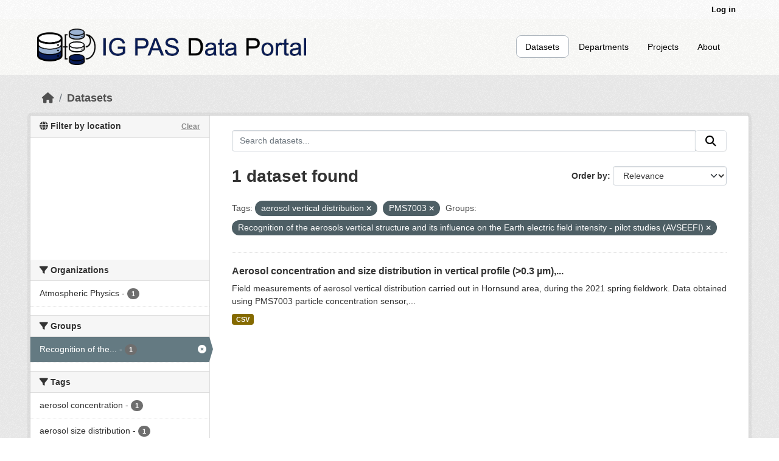

--- FILE ---
content_type: text/html; charset=utf-8
request_url: https://dataportal.igf.edu.pl/dataset?tags=aerosol+vertical+distribution&tags=PMS7003&groups=avseefi&_tags_limit=0
body_size: 5517
content:
<!DOCTYPE html>
<!--[if IE 9]> <html lang="en" class="ie9"> <![endif]-->
<!--[if gt IE 8]><!--> <html lang="en"  > <!--<![endif]-->
  <head>
    
	<!-- Google tag (gtag.js) -->
	<script async src="https://www.googletagmanager.com/gtag/js?id=G-QN3DKNHKEZ"></script>
	<script>
  		window.dataLayer = window.dataLayer || [];
  		function gtag(){dataLayer.push(arguments);}
  		gtag('js', new Date());

  		gtag('config', 'G-QN3DKNHKEZ');
	</script>
    <!-- Google Tag Manager -->
	<script>(function(w,d,s,l,i){w[l]=w[l]||[];w[l].push({'gtm.start':
		new Date().getTime(),event:'gtm.js'});var f=d.getElementsByTagName(s)[0],
		j=d.createElement(s),dl=l!='dataLayer'?'&l='+l:'';j.async=true;j.src=
		'https://www.googletagmanager.com/gtm.js?id='+i+dl;f.parentNode.insertBefore(j,f);
		})(window,document,'script','dataLayer','GTM-PVVGVQQL');</script>
	<!-- End Google Tag Manager -->	
	<meta charset="utf-8" />
      <meta name="csrf_field_name" content="_csrf_token" />
      <meta name="_csrf_token" content="IjhmZDI1MmE5YzI2YTY0NzgzNTBkY2E2ZGJlY2Y3ODVmNjdkZmQ2NWEi.aXWzHw.zAUAs3p2i4SfSt2HmNO9qwe5sBU" />

      <meta name="generator" content="ckan 2.12.0a0" />
      <meta name="viewport" content="width=device-width, initial-scale=1.0">
    <title>Dataset - IG PAS Data Portal</title>

    
    <link rel="shortcut icon" href="/base/images/ckan.ico" />
    
  
    
  
      
      
      
    
  <link rel="stylesheet" href="/restricted_theme.css" />

    
    

  


    
    <link href="/webassets/base/640de97c_main.css" rel="stylesheet"/>
<link href="/webassets/ckanext-geoview/f197a782_geo-resource-styles.css" rel="stylesheet"/>
<link href="/webassets/ckanext-scheming/728ec589_scheming_css.css" rel="stylesheet"/>
    
    

  </head>

  
  <body data-site-root="https://dataportal.igf.edu.pl/" data-locale-root="https://dataportal.igf.edu.pl/" >
<!-- Google Tag Manager (noscript) -->
<noscript><iframe src="https://www.googletagmanager.com/ns.html?id=GTM-PVVGVQQL"
height="0" width="0" style="display:none;visibility:hidden"></iframe></noscript>
<!-- End Google Tag Manager (noscript) -->
    
    <div class="visually-hidden-focusable"><a href="#content">Skip to main content</a></div>
  

  
    

 
<div class="account-masthead">
  <div class="container">
     
    <nav class="account not-authed" aria-label="Account">
      <ul class="list-unstyled">
        
        <li><a href="/user/login">Log in</a></li>
         
      </ul>
    </nav>
     
  </div>
</div>

<header class="masthead">
  <div class="container">
      
    <nav class="navbar navbar-expand-lg navbar-light">
      <hgroup class="header-image navbar-left">

      
      
      <a class="logo" href="/">
        <img src="/uploads/admin/2023-02-20-074358.388055logoIGPASDP.png" alt="IG PAS Data Portal"
          aria-label="Navigate to Home - IG PAS Data Portal"/>
      </a>
      
      

       </hgroup>
      <button class="navbar-toggler" type="button" data-bs-toggle="collapse" data-bs-target="#main-navigation-toggle"
        aria-controls="main-navigation-toggle" aria-expanded="false" aria-label="Toggle navigation">
        <span class="fa fa-bars text-white"></span>
      </button>

      <div class="main-navbar collapse navbar-collapse" id="main-navigation-toggle">
        <ul class="navbar-nav ms-auto mb-2 mb-lg-0">
          
            
              
              

              <li class="active"><a href="/dataset/">Datasets</a></li><li><a href="/organization/">Departments</a></li><li><a href="/group/">Projects</a></li><li><a href="/about">About</a></li>
            
          </ul>

      
      </div>
    </nav>
  </div>
</header>

  
    <div class="main">
      <div id="content" class="container">
        
          
            <div class="flash-messages">
              
                
              
            </div>
          

          
            <div class="toolbar" role="navigation" aria-label="Breadcrumb">
              
                
                  <ol class="breadcrumb">
                    
<li class="home"><a href="/" aria-label="Home"><i class="fa fa-home"></i><span> Home</span></a></li>
                    
  <li class="active"><a href="/dataset/">Datasets</a></li>

                  </ol>
                
              
            </div>
          

          <div class="row wrapper">
            
            
            

            
              <aside class="secondary col-md-3">
                
                

   

<section id="dataset-map" class="module module-narrow module-shallow">
    <h2 class="module-heading">
        <i class="fa fa-globe"></i>
        Filter by location
        <a href="/dataset/?tags=aerosol+vertical+distribution&amp;tags=PMS7003&amp;groups=avseefi&amp;_tags_limit=0" class="action">Clear</a>
    </h2>
    
    <div class="dataset-map" data-module="spatial-query" data-default_extent="{ &#34;type&#34; : &#34;Polygon&#34;, &#34;coordinates&#34; : [[ [-10.176707, 35.746512],[37.028802, 35.746512],[37.028802, 58.631217],[-10.176707, 58.631217],[-10.176707, 35.746512]] ] }" data-module-map_config="{&#34;attribution&#34;: &#34;Map tiles by &lt;a href=\&#34;https://www.stadiamaps.com\&#34; target=\&#34;_blank\&#34;&gt;Stadia Maps&lt;/a&gt;, under &lt;a href=\&#34;http://creativecommons.org/licenses/by/3.0\&#34;&gt;CC BY 3.0&lt;/a&gt;. Data by &lt;a href=\&#34;http://openstreetmap.org\&#34;&gt;OpenStreetMap&lt;/a&gt;, under &lt;a href=\&#34;http://creativecommons.org/licenses/by-sa/3.0\&#34;&gt;CC BY SA&lt;/a&gt;.&#34;, &#34;type&#34;: &#34;Stadia.StamenTerrain&#34;, &#34;apikey&#34;: &#34;ffba0965-25d4-418d-86e0-66f01bff49ec&#34;}">
        <div id="dataset-map-container"></div>
    </div>
</section>




   
	
  <div class="filters">
    <div>
      
        

    
    
	
	    
		<section class="module module-narrow module-shallow">
		    
			<h2 class="module-heading">
			    <i class="fa fa-filter"></i>
			    Organizations
			</h2>
		    
		    
			
			    
				<nav aria-label="Filter by: Organizations">
				    <ul class="list-unstyled nav nav-simple nav-facet">
					
					    
					    
					    
					    
					    <li class="nav-item ">
						<a href="/dataset/?tags=aerosol+vertical+distribution&amp;tags=PMS7003&amp;groups=avseefi&amp;_tags_limit=0&amp;organization=atmospheric-physics" aria-label="Search datasets by organization: Atmospheric Physics" >
						    <span class="item-label">Atmospheric Physics</span>
						    <span class="hidden separator"> - </span>
						    <span class="item-count badge">1</span>

							
						</a>
					    </li>
					
				    </ul>
				</nav>

				<p class="module-footer">
				    
					
				    
				</p>
			    
			
		    
		</section>
	    
	
    

      
        

    
    
	
	    
		<section class="module module-narrow module-shallow">
		    
			<h2 class="module-heading">
			    <i class="fa fa-filter"></i>
			    Groups
			</h2>
		    
		    
			
			    
				<nav aria-label="Filter by: Groups">
				    <ul class="list-unstyled nav nav-simple nav-facet">
					
					    
					    
					    
					    
					    <li class="nav-item  active">
						<a href="/dataset/?tags=aerosol+vertical+distribution&amp;tags=PMS7003&amp;_tags_limit=0" aria-label="Search datasets by groups: Recognition of the..."  data-bs-title="Recognition of the aerosols vertical structure and its influence on the Earth electric field intensity - pilot studies (AVSEEFI)" data-bs-toggle="tooltip" >
						    <span class="item-label">Recognition of the...</span>
						    <span class="hidden separator"> - </span>
						    <span class="item-count badge">1</span>

							<span class="facet-close"> <i class="fa fa-solid fa-circle-xmark"></i></span>
						</a>
					    </li>
					
				    </ul>
				</nav>

				<p class="module-footer">
				    
					
				    
				</p>
			    
			
		    
		</section>
	    
	
    

      
        

    
    
	
	    
		<section class="module module-narrow module-shallow">
		    
			<h2 class="module-heading">
			    <i class="fa fa-filter"></i>
			    Tags
			</h2>
		    
		    
			
			    
				<nav aria-label="Filter by: Tags">
				    <ul class="list-unstyled nav nav-simple nav-facet">
					
					    
					    
					    
					    
					    <li class="nav-item ">
						<a href="/dataset/?tags=aerosol+vertical+distribution&amp;tags=PMS7003&amp;groups=avseefi&amp;_tags_limit=0&amp;tags=aerosol+concentration" aria-label="Search datasets by tags: aerosol concentration" >
						    <span class="item-label">aerosol concentration</span>
						    <span class="hidden separator"> - </span>
						    <span class="item-count badge">1</span>

							
						</a>
					    </li>
					
					    
					    
					    
					    
					    <li class="nav-item ">
						<a href="/dataset/?tags=aerosol+vertical+distribution&amp;tags=PMS7003&amp;groups=avseefi&amp;_tags_limit=0&amp;tags=aerosol+size+distribution" aria-label="Search datasets by tags: aerosol size distribution" >
						    <span class="item-label">aerosol size distribution</span>
						    <span class="hidden separator"> - </span>
						    <span class="item-count badge">1</span>

							
						</a>
					    </li>
					
					    
					    
					    
					    
					    <li class="nav-item  active">
						<a href="/dataset/?tags=PMS7003&amp;groups=avseefi&amp;_tags_limit=0" aria-label="Search datasets by tags: aerosol vertical..."  data-bs-title="aerosol vertical distribution" data-bs-toggle="tooltip" >
						    <span class="item-label">aerosol vertical...</span>
						    <span class="hidden separator"> - </span>
						    <span class="item-count badge">1</span>

							<span class="facet-close"> <i class="fa fa-solid fa-circle-xmark"></i></span>
						</a>
					    </li>
					
					    
					    
					    
					    
					    <li class="nav-item ">
						<a href="/dataset/?tags=aerosol+vertical+distribution&amp;tags=PMS7003&amp;groups=avseefi&amp;_tags_limit=0&amp;tags=aerosols" aria-label="Search datasets by tags: aerosols" >
						    <span class="item-label">aerosols</span>
						    <span class="hidden separator"> - </span>
						    <span class="item-count badge">1</span>

							
						</a>
					    </li>
					
					    
					    
					    
					    
					    <li class="nav-item ">
						<a href="/dataset/?tags=aerosol+vertical+distribution&amp;tags=PMS7003&amp;groups=avseefi&amp;_tags_limit=0&amp;tags=Arctic" aria-label="Search datasets by tags: Arctic" >
						    <span class="item-label">Arctic</span>
						    <span class="hidden separator"> - </span>
						    <span class="item-count badge">1</span>

							
						</a>
					    </li>
					
					    
					    
					    
					    
					    <li class="nav-item ">
						<a href="/dataset/?tags=aerosol+vertical+distribution&amp;tags=PMS7003&amp;groups=avseefi&amp;_tags_limit=0&amp;tags=Hornsund" aria-label="Search datasets by tags: Hornsund" >
						    <span class="item-label">Hornsund</span>
						    <span class="hidden separator"> - </span>
						    <span class="item-count badge">1</span>

							
						</a>
					    </li>
					
					    
					    
					    
					    
					    <li class="nav-item  active">
						<a href="/dataset/?tags=aerosol+vertical+distribution&amp;groups=avseefi&amp;_tags_limit=0" aria-label="Search datasets by tags: PMS7003" >
						    <span class="item-label">PMS7003</span>
						    <span class="hidden separator"> - </span>
						    <span class="item-count badge">1</span>

							<span class="facet-close"> <i class="fa fa-solid fa-circle-xmark"></i></span>
						</a>
					    </li>
					
					    
					    
					    
					    
					    <li class="nav-item ">
						<a href="/dataset/?tags=aerosol+vertical+distribution&amp;tags=PMS7003&amp;groups=avseefi&amp;_tags_limit=0&amp;tags=Svalbard" aria-label="Search datasets by tags: Svalbard" >
						    <span class="item-label">Svalbard</span>
						    <span class="hidden separator"> - </span>
						    <span class="item-count badge">1</span>

							
						</a>
					    </li>
					
				    </ul>
				</nav>

				<p class="module-footer">
				    
					<a href="/dataset/?tags=aerosol+vertical+distribution&amp;tags=PMS7003&amp;groups=avseefi" class="read-more">Show Only Popular Tags</a>
				    
				</p>
			    
			
		    
		</section>
	    
	
    

      
        

    
    
	
	    
		<section class="module module-narrow module-shallow">
		    
			<h2 class="module-heading">
			    <i class="fa fa-filter"></i>
			    Formats
			</h2>
		    
		    
			
			    
				<nav aria-label="Filter by: Formats">
				    <ul class="list-unstyled nav nav-simple nav-facet">
					
					    
					    
					    
					    
					    <li class="nav-item ">
						<a href="/dataset/?tags=aerosol+vertical+distribution&amp;tags=PMS7003&amp;groups=avseefi&amp;_tags_limit=0&amp;res_format=CSV" aria-label="Search datasets by res_format: CSV" >
						    <span class="item-label">CSV</span>
						    <span class="hidden separator"> - </span>
						    <span class="item-count badge">1</span>

							
						</a>
					    </li>
					
				    </ul>
				</nav>

				<p class="module-footer">
				    
					
				    
				</p>
			    
			
		    
		</section>
	    
	
    

      
        

    
    
	
	    
		<section class="module module-narrow module-shallow">
		    
			<h2 class="module-heading">
			    <i class="fa fa-filter"></i>
			    Licenses
			</h2>
		    
		    
			
			    
				<p class="module-content empty">There are no Licenses that match this search</p>
			    
			
		    
		</section>
	    
	
    

      
    </div>
    <a class="close no-text hide-filters"><i class="fa fa-times-circle"></i><span class="text">close</span></a>
  </div>



              </aside>
            

            
              <div class="primary col-md-9 col-xs-12" role="main">
                
                
  <section class="module">
    <div class="module-content">
      
        
      
      
        
        
        







<form id="dataset-search-form" class="search-form" method="get" data-module="select-switch">

  
    <div class="input-group search-input-group">
      <input aria-label="Search datasets..." id="field-giant-search" type="text" class="form-control input-lg" name="q" value="" autocomplete="off" placeholder="Search datasets...">
      
      <span class="input-group-btn">
        <button class="btn btn-secondary btn-lg" type="submit" value="search" aria-label="Submit">
          <i class="fa fa-search"></i>
        </button>
      </span>
      
    </div>
  

  
    <span>






<input type="hidden" name="tags" value="aerosol vertical distribution" />





<input type="hidden" name="tags" value="PMS7003" />





<input type="hidden" name="groups" value="avseefi" />



</span>
  

  
    
      <div class="form-group control-order-by">
        <label for="field-order-by">Order by</label>
        <select id="field-order-by" name="sort" class="form-control form-select">
          
            
              <option value="score desc, metadata_modified desc" selected="selected">Relevance</option>
            
          
            
              <option value="title_string asc">Name Ascending</option>
            
          
            
              <option value="title_string desc">Name Descending</option>
            
          
            
              <option value="metadata_modified desc">Last Modified</option>
            
          
        </select>
        
        <button class="btn btn-secondary js-hide" type="submit">Go</button>
        
      </div>
    
  

  
    <h1>
    
      

  
  
  
  

1 dataset found
    
    </h1>
  

  
    
      <p class="filter-list">
        
          
          <span class="facet">Tags:</span>
          
            <span class="filtered pill">aerosol vertical distribution
              <a href="/dataset/?tags=PMS7003&amp;groups=avseefi&amp;_tags_limit=0" class="remove" aria-label="Remove applied filter: aerosol vertical distribution" data-bs-title="Remove" data-bs-toggle="tooltip"><i class="fa fa-times"></i></a>
            </span>
          
            <span class="filtered pill">PMS7003
              <a href="/dataset/?tags=aerosol+vertical+distribution&amp;groups=avseefi&amp;_tags_limit=0" class="remove" aria-label="Remove applied filter: PMS7003" data-bs-title="Remove" data-bs-toggle="tooltip"><i class="fa fa-times"></i></a>
            </span>
          
        
          
          <span class="facet">Groups:</span>
          
            <span class="filtered pill">Recognition of the aerosols vertical structure and its influence on the Earth electric field intensity - pilot studies (AVSEEFI)
              <a href="/dataset/?tags=aerosol+vertical+distribution&amp;tags=PMS7003&amp;_tags_limit=0" class="remove" aria-label="Remove applied filter: avseefi" data-bs-title="Remove" data-bs-toggle="tooltip"><i class="fa fa-times"></i></a>
            </span>
          
        
      </p>
      <a class="show-filters btn btn-secondary">Filter Results</a>
    
  

</form>




      
      
        

  
    <ul class="dataset-list list-unstyled">
    	
	      
	        




  <li class="dataset-item">
    
      <div class="dataset-content">
        
          <h2 class="dataset-heading">
            
              
            
            
    <a href="/dataset/aerosol-concentration-and-size-distribution-in-vertical-profile-0-3-um-hornsund-spring-2021" aria-label="Navigate to dataset: Aerosol concentration and size distribution in vertical profile (&gt;0.3 µm),...">
      Aerosol concentration and size distribution in vertical profile (&gt;0.3 µm),...
    </a>
            
            
              
            
          </h2>
        
        
          
            <div>Field measurements of aerosol vertical distribution carried out in Hornsund area, during the 2021 spring fieldwork. Data obtained using PMS7003 particle concentration sensor,...</div>
          
        
      </div>
      
        
          
            <ul class="dataset-resources list-unstyled">
              
                
                <li>
                  <a href="/dataset/aerosol-concentration-and-size-distribution-in-vertical-profile-0-3-um-hornsund-spring-2021" class="badge badge-default" data-format="csv">CSV</a>
                </li>
                
              
            </ul>
          
        
      
    
  </li>

	      
	    
    </ul>
  

      
    </div>

    
      
    
  </section>

              </div>
            
          </div>
        
      </div>
    </div>
  
    <footer class="site-footer">
  <div class="container">
    
    <div class="row footer-row">
      <div class="col-md-3 col-sm-4 footer-links ">
        <ul class="list-unstyled">
          <li><a class="footer-descriptions" href="/about">About
              IG PAS Data Portal</a></li>
        </ul>
        <ul class="list-unstyled">
          <li>
            <div class="IGF_logo">
              <a href="https://www.igf.edu.pl/home.php"></a>
            </div>
          </li>
        </ul>
      </div>
      <div class="col-md-6 col-sm-6 footer-descriptions margin-auto;">
        <div style="display: flex; justify-content: center; text-align: center; width: 100%;">
          <a style="font-size: 16px; color: black; font-weight: bold;">Research Infrastructure Centers</a>
        </div>
        <div class="CIB-container">
          <div class="CIB-element">
            <a href="https://cibsbl-platform.igf.edu.pl">
              <div class="CIBSBL"><span></span></div>
            </a>
            <div class="footer-cib-titles"><a class="footer-descriptions"
                href="https://cibsbl-platform.igf.edu.pl">CIBSBL</a></div>
          </div>
          <div class="CIB-element">
            <a href="https://cibal1-platform.igf.edu.pl">
              <div class="CIBAL"><span></span></div>
            </a>
            <div class="footer-cib-titles"><a class="footer-descriptions"
                href="https://cibal1-platform.igf.edu.pl">CIBAL1</a></div>
          </div>
          <div class="CIB-element">
            <a href="https://cibogm-platform.igf.edu.pl">
              <div class="CIBOGM"><span></span></div>
            </a>
            <div class="footer-cib-titles"><a class="footer-descriptions"
                href="https://cibogm-platform.igf.edu.pl">CIBOGM</a></div>
          </div>
          <div class="CIB-element">
            <a href="https://cibal2-platform.igf.edu.pl">
              <div class="CIBAL"><span></span></div>
            </a>
            <div class="footer-cib-titles"><a class="footer-descriptions"
                href="https://cibal2-platform.igf.edu.pl">CIBAL2</a></div>
          </div>
          <div class="CIB-element">
            <a href="https://database.ing.pan.pl/">
              <div class="CIBAL"><span></span></div>
            </a>
            <div class="footer-cib-titles">
              <a class="footer-descriptions" href="https://database.ing.pan.pl/">
                INGPAS</a>
            </div>
          </div>
        </div>
      </div>      
    </div>
    
  </div>
</footer>
  
  
  
  
    


    
    
    <link href="/webassets/vendor/f3b8236b_select2.css" rel="stylesheet"/>
<link href="/webassets/vendor/53df638c_fontawesome.css" rel="stylesheet"/>
<link href="/webassets/ckanext-spatial/67225687_spatial_query.css" rel="stylesheet"/>
    <script src="/webassets/vendor/240e5086_jquery.js" type="text/javascript"></script>
<script src="/webassets/vendor/90dbb6bf_vendor.js" type="text/javascript"></script>
<script src="/webassets/vendor/a3003351_bootstrap.js" type="text/javascript"></script>
<script src="/webassets/vendor/529a0eb7_htmx.js" type="text/javascript"></script>
<script src="/webassets/base/ea93723c_main.js" type="text/javascript"></script>
<script src="/webassets/ckanext-spatial/d9e299a2_spatial_query.js" type="text/javascript"></script>
<script src="/webassets/base/5c3f1272_ckan.js" type="text/javascript"></script>
  </body>
</html>

--- FILE ---
content_type: application/javascript
request_url: https://api.ipify.org/?format=jsonp&callback=getIP
body_size: -49
content:
getIP({"ip":"18.188.73.51"});